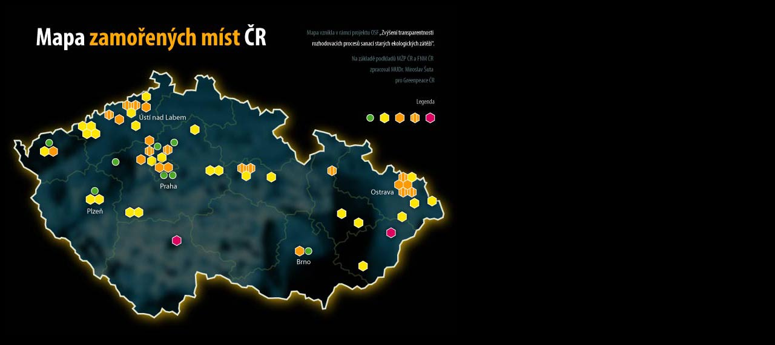

--- FILE ---
content_type: text/html
request_url: https://transparentnost.ecn.cz/zk.html
body_size: 3331
content:
<!DOCTYPE HTML PUBLIC "-//W3C//DTD HTML 4.01 Transitional//EN"
"http://www.w3.org/TR/html4/loose.dtd">
<html>
<head>
<meta http-equiv="Content-Type" content="text/html; charset=windows-1250">
<title>Mapa zátěží</title>
</head>

<body style="background:#000;">
<img src="/img/mapa-zamoreni.jpg" alt="xxxxx" name="yyyyy" width="747" height="546" border="0" usemap="#yyyyyMap">
<map name="yyyyyMap">
  <area shape="circle" coords="141,322,8" href="#" alt="Plzeň – Škoda,koncern Plzeň a.s., HQU International, a.s. (26502399) 176/3.6.1996  |  2. fáze" title="Plzeň – Škoda,koncern Plzeň a.s., HQU International, a.s. (26502399) 176/3.6.1996  |  2. fáze">
  <area shape="circle" coords="156,322,8" href="#" alt="Plzeň – KOVOŠROT PLZEŇ, s.p., ECOTRADE a.s. (47718188), 382/7.4.1994  |  2. fáze" title="Plzeň – KOVOŠROT PLZEŇ, s.p., ECOTRADE a.s. (47718188), 382/7.4.1994  |  2. fáze">
  <area shape="circle" coords="207,343,8" href="#" alt="Příbram – KOVOHUTĚ PŘÍBRAM, s.p., Kovohutě Příbram nástupnická, a.s. (27118100), 245/5.4.1994  |  2. fáze" title="Příbram – KOVOHUTĚ PŘÍBRAM, s.p., Kovohutě Příbram nástupnická, a.s. (27118100), 245/5.4.1994  |  2. fáze">
  <area shape="circle" coords="221,343,8" href="#" alt="Příbram – Československý uranový průmysl, ECOINVEST PŘÍBRAM, s.r.o. (62954024), 1014/10.3.2001  |  1. fáze" title="Příbram – Československý uranový průmysl, ECOINVEST PŘÍBRAM, s.r.o. (62954024), 1014/10.3.2001  |  1. fáze">
  <area shape="circle" coords="66,243,8" href="#" alt="Sokolov – Hnědouhelné doly Březová, s.p., Sokolovská uhelná, a.s. (49790072), 479/7.1.1998  |  2. fáze" title="Sokolov – Hnědouhelné doly Březová, s.p., Sokolovská uhelná, a.s. (49790072), 479/7.1.1998  |  2. fáze">
  <area shape="circle" coords="80,243,8" href="#" alt="Sokolov – Chemické závody Sokolov, a.s., RSM CHEMACRYL, a.s. (11771), 1144/10.27.1999  |  1. fáze" title="Sokolov – Chemické závody Sokolov, a.s., RSM CHEMACRYL, a.s. (11771), 1144/10.27.1999  |  1. fáze">
  <area shape="circle" coords="73,228,8" href="#" alt="Sokolov – Chemické závody Sokolov, a.s., Chemické závody Sokolov a.s., 581/6.9.1999  |  7.12.1999" title="Sokolov – Chemické závody Sokolov, a.s., Chemické závody Sokolov a.s., 581/6.9.1999  |  7.12.1999">
  <area shape="circle" coords="183,260,7" href="#" alt="Rakovník – Rakona, a.s., PROCTER and GAMBLE EASTERN EUROPE, Inc., 255/07.22.1991  |  6.5.2003" title="Rakovník – Rakona, a.s., PROCTER and GAMBLE EASTERN EUROPE, Inc., 255/07.22.1991  |  6.5.2003">
  <area shape="circle" coords="284,390,8" href="#" alt="Planá nad Lužnicí – SILON, a.s., SILON a.s. (14504332), 541/09.28.1994  |  žádná aktivita" title="Planá nad Lužnicí – SILON, a.s., SILON a.s. (14504332), 541/09.28.1994  |  žádná aktivita">
  <area shape="circle" coords="339,274,8" href="#" alt="Kolín – Lučební závody Kolín, s.p., Lučební závody Draslovka a.s. Kolín (46357351), 712/12.15.1993  |  2. fáze" title="Kolín – Lučební závody Kolín, s.p., Lučební závody Draslovka a.s. Kolín (46357351), 712/12.15.1993  |  2. fáze">
  <area shape="circle" coords="354,274,8" href="#" alt="Kolín – Lučební závody Kolín, s.p., Lučební závody a.s. Kolín (46357360), 712/12.15.1993  |  2. fáze" title="Kolín – Lučební závody Kolín, s.p., Lučební závody a.s. Kolín (46357360), 712/12.15.1993  |  2. fáze">
  <area shape="circle" coords="314,207,8" href="#" alt="Mladá boleslav – Škoda s.p.,Mladá Boleslav, ŠKODA AUTO a.s. (177041), 724/12.19.1994  |  2. fáze" title="Mladá boleslav – Škoda s.p.,Mladá Boleslav, ŠKODA AUTO a.s. (177041), 724/12.19.1994  |  2. fáze">
  <area shape="circle" coords="202,166,8" href="#" alt="Ústí nad Labem – Spolek pro chem. a hutní výrobu, Spolek pro chemickou a hutní výrobu, akciová společnost (11789), 560/10.6.1993  |  více lokalit: různé fáze" title="Ústí nad Labem – Spolek pro chem. a hutní výrobu, Spolek pro chemickou a hutní výrobu, akciová společnost (11789), 560/10.6.1993  |  více lokalit: různé fáze">
  <area shape="circle" coords="216,166,8" href="#" alt="Ústí nad Labem – Tlakové plynárny Ústí n./Labem, Tlaková plynárna Ústí nad Labem a.s. (44569173), 21/1.7.2004  |  1. fáze" title="Ústí nad Labem – Tlakové plynárny Ústí n./Labem, Tlaková plynárna Ústí nad Labem a.s. (44569173), 21/1.7.2004  |  1. fáze">
  <area shape="circle" coords="209,179,8" href="#" alt="Ústí nad Labem – TONASO - továrna na sodu, s.p., TONASO Holding a.s. (25472704), 89/02.16.1994  |  2. fáze" title="Ústí nad Labem – TONASO - továrna na sodu, s.p., TONASO Holding a.s. (25472704), 89/02.16.1994  |  2. fáze">
  <area shape="circle" coords="173,183,8" href="#" alt="Litvínov – Chemopetrol, s.p., UNIPETROL, a.s. (61672190), 510/09.15.1993  |  více lokalit: různé fáze" title="Litvínov – Chemopetrol, s.p., UNIPETROL, a.s. (61672190), 510/09.15.1993  |  více lokalit: různé fáze">
  <area shape="circle" coords="189,190,8" href="#" alt="Bílina – Doly Bílina, s.p., Severočeské doly a.s. (49901982), 528/05.30.2001  |  1. fáze" title="Bílina – Doly Bílina, s.p., Severočeské doly a.s. (49901982), 528/05.30.2001  |  1. fáze">
  <area shape="circle" coords="129,201,8" href="#" alt="Chomutov – VÁLCOVNY TRUB CHOMUTOV, s.p., KARBOSORB, a.s. (25615297), 587/10.18.1995  |  2. fáze" title="Chomutov – VÁLCOVNY TRUB CHOMUTOV, s.p., KARBOSORB, a.s. (25615297), 587/10.18.1995  |  2. fáze">
  <area shape="circle" coords="142,201,8" href="#" alt="Chomutov – VÁLCOVNY TRUB CHOMUTOV, s.p., ACTHERM, spol. s.r.o. (48024091), 587/10.18.1995  |  2. fáze" title="Chomutov – VÁLCOVNY TRUB CHOMUTOV, s.p., ACTHERM, spol. s.r.o. (48024091), 587/10.18.1995  |  2. fáze">
  <area shape="circle" coords="135,213,8" href="#" alt="Chomutov – VÁLCOVNY TRUB CHOMUTOV, s.p., HOLDING CHOMUTOV a.s. (48267911), 587/10.18.1995  |  2. fáze" title="Chomutov – VÁLCOVNY TRUB CHOMUTOV, s.p., HOLDING CHOMUTOV a.s. (48267911), 587/10.18.1995  |  2. fáze">
  <area shape="circle" coords="150,213,8" href="#" alt="Chomutov – ŽELEZÁRNY CHOMUTOV, s.p., Železárny Chomutov a.s. (46708715), 585/11.13.1996  |  2. fáze" title="Chomutov – ŽELEZÁRNY CHOMUTOV, s.p., Železárny Chomutov a.s. (46708715), 585/11.13.1996  |  2. fáze">
  <area shape="circle" coords="217,200,8" href="#" alt="Lovosice – Severočeské chemické závody, s.p., Lovochemie, a.s. (49100262), 410/07.21.1993  |  2. fáze" title="Lovosice – Severočeské chemické závody, s.p., Lovochemie, a.s. (49100262), 410/07.21.1993  |  2. fáze">
  <area shape="circle" coords="238,225,8" href="#" alt="Vodochody – AERO, akciová společnost, Vodochody a.s. (10545), 221/03.30.1998  |  1. fáze" title="Vodochody – AERO, akciová společnost, Vodochody a.s. (10545), 221/03.30.1998  |  1. fáze">
  <area shape="circle" coords="239,243,8" href="#" alt="Kralupy N. Vltavou – KAUČUK, s.p., UNIPETROL, a.s. (61672190), 543/09.29.1993  |  více lokalit: různé fáze" title="Kralupy N. Vltavou – KAUČUK, s.p., UNIPETROL, a.s. (61672190), 543/09.29.1993  |  více lokalit: různé fáze">
  <area shape="circle" coords="225,257,8" href="#" alt="Kladno – KABLO Kladno, s.p., nkt cables, a.s. (46356720), 697/12.7.1994  |  1. fáze" title="Kladno – KABLO Kladno, s.p., nkt cables, a.s. (46356720), 697/12.7.1994  |  1. fáze">
  <area shape="circle" coords="487,408,8" href="#" alt="Brno – KRÁLOVOPOLSKÁ STROJÍRNA BRNO, KRÁLOVOPOLSKÁ, a.s. (46347267), 201/02.16.2005  |  1. fáze" title="Brno – KRÁLOVOPOLSKÁ STROJÍRNA BRNO, KRÁLOVOPOLSKÁ, a.s. (46347267), 201/02.16.2005  |  1. fáze">
  <area shape="circle" coords="592,432,8" href="#" alt="Uherské hradiště – COLORlak, s.p., COLORLAK, a.s (49444964), 339/06.23.1993  |  2. fáze" title="Uherské hradiště – COLORlak, s.p., COLORLAK, a.s (49444964), 339/06.23.1993  |  2. fáze">
  <area shape="circle" coords="658,285,8" href="#" alt="Ostrava – NOVÁ HUŤ OSTRAVA, s.p., Mittal Steel Ostrava a.s. (45193258), 648/10.15.1997  |  více lokalit: různé fáze" title="Ostrava – NOVÁ HUŤ OSTRAVA, s.p., Mittal Steel Ostrava a.s. (45193258), 648/10.15.1997  |  více lokalit: různé fáze">
  <area shape="circle" coords="673,285,8" href="#" alt="Ostrava – Ostramo Ostrava, s.p., DIAMO, státní podnik (2739), 626/12.4.1996  |  2. fáze" title="Ostrava – Ostramo Ostrava, s.p., DIAMO, státní podnik (2739), 626/12.4.1996  |  2. fáze">
  <area shape="circle" coords="651,298,8" href="#" alt="Ostrava – Moravské chemické závody, a.s., BorsodChem MCHZ, s.r.o. (26019388), 253/03.17.2004  |  1. fáze" title="Ostrava – Moravské chemické závody, a.s., BorsodChem MCHZ, s.r.o. (26019388), 253/03.17.2004  |  1. fáze">
  <area shape="circle" coords="666,298,8" href="#" alt="Ostrava – VÍTKOVICE, s.p., VÍTKOVICE STEEL, a.s. (25874942), 479/7.1.1998  |  1. fáze" title="Ostrava – VÍTKOVICE, s.p., VÍTKOVICE STEEL, a.s. (25874942), 479/7.1.1998  |  1. fáze">
  <area shape="circle" coords="658,310,8" href="#" alt="Ostrava – Ostravsko-karvinské doly,a.s., OKD, a.s.,člen koncernu KARBON INVEST, a.s. (2593), 169/02.28.1996  |  více lokalit: různé fáze" title="Ostrava – Ostravsko-karvinské doly,a.s., OKD, a.s.,člen koncernu KARBON INVEST, a.s. (2593), 169/02.28.1996  |  více lokalit: různé fáze">
  <area shape="circle" coords="673,311,8" href="#" alt="Ostrava – VÍTKOVICE, s.p., VÍTKOVICE, a.s. (45193070), 479/7.1.1998  |  více lokalit: různé fáze" title="Ostrava – VÍTKOVICE, s.p., VÍTKOVICE, a.s. (45193070), 479/7.1.1998  |  více lokalit: různé fáze">
  <area shape="circle" coords="706,325,8" href="#" alt="Třinec – TŘINECKÉ ŽELEZÁRNY a.s., TŘINECKÉ ŽELEZÁRNY, a.s. (18050646), 261/04.23.1997  |  2. fáze" title="Třinec – TŘINECKÉ ŽELEZÁRNY a.s., TŘINECKÉ ŽELEZÁRNY, a.s. (18050646), 261/04.23.1997  |  2. fáze">
  <area shape="circle" coords="256,269,8" href="#" alt="Praha – AVIA, státní podnik, DAEWOO AVIA, a.s. (45273227), 222/4.12.1995  |  2. fáze" title="Praha – AVIA, státní podnik, DAEWOO AVIA, a.s. (45273227), 222/4.12.1995  |  2. fáze">
  <area shape="circle" coords="270,269,8" href="#" alt="Praha – KOVOŠROT PRAHA, s.p., KOVOŠROT PRAHA, a.s. (45805962), 452/08.18.1993  |  2. fáze" title="Praha – KOVOŠROT PRAHA, s.p., KOVOŠROT PRAHA, a.s. (45805962), 452/08.18.1993  |  2. fáze">
  <area shape="circle" coords="242,259,8" href="#" alt="Roztoky u Prahy – Výzkumný ústav antibiotika biotransform, ICN Czech Republic a.s. (63078180), 528/05.30.2001  |  2. fáze" title="Roztoky u Prahy – Výzkumný ústav antibiotika biotransform, ICN Czech Republic a.s. (63078180), 528/05.30.2001  |  2. fáze">
  <area shape="circle" coords="260,253,8" href="#" alt="Řež u Prahy – Ústav jader. výzkumu ŘEŽ a.s., Ústav jaderného výzkumu Řež a.s. (46356088), 198/03.20.1996  |  2. fáze" title="Řež u Prahy – Ústav jader. výzkumu ŘEŽ a.s., Ústav jaderného výzkumu Řež a.s. (46356088), 198/03.20.1996  |  2. fáze">
  <area shape="circle" coords="269,240,8" href="#" alt="Neratovice – Spolana, s.p., SPOLANA a.s. (45147787), 55/2.5.1994  |  více lokalit: různé fáze" title="Neratovice – Spolana, s.p., SPOLANA a.s. (45147787), 55/2.5.1994  |  více lokalit: různé fáze">
  <area shape="circle" coords="391,270,8" href="#" alt="Pardubice – Paramo, s.p., PARAMO, a.s. (48173355), 543/09.29.1993  |  více lokalit: různé fáze" title="Pardubice – Paramo, s.p., PARAMO, a.s. (48173355), 543/09.29.1993  |  více lokalit: různé fáze">
  <area shape="circle" coords="406,270,8" href="#" alt="Pardubice – Východočeské chemické závody S, ALIACHEM a.s. (60108916), 332/6.12.1996  |  více lokalit: různé fáze" title="Pardubice – Východočeské chemické závody S, ALIACHEM a.s. (60108916), 332/6.12.1996  |  více lokalit: různé fáze">
  <area shape="circle" coords="399,283,8" href="#" alt="Pardubice – Koramo, s.p., PARAMO, a.s. (48173355), 89/02.16.1994  |  2. fáze" title="Pardubice – Koramo, s.p., PARAMO, a.s. (48173355), 89/02.16.1994  |  2. fáze">
  <area shape="circle" coords="440,285,8" href="#" alt="Vysoké Mýto – KAROSA Vysoké Mýto, s.p., Karosa, a.s. + Renault v.i. (48171131), 694/12.9.1992  |  2. fáze" title="Vysoké Mýto – KAROSA Vysoké Mýto, s.p., Karosa, a.s. + Renault v.i. (48171131), 694/12.9.1992  |  2. fáze">
  <area shape="circle" coords="540,274,8" href="#" alt="Sobotín  – VELAMOS s.p., VELAMOS, a.s. (47672463), 492/9.7.1994  |  více lokalit: různé fáze" title="Sobotín  – VELAMOS s.p., VELAMOS, a.s. (47672463), 492/9.7.1994  |  více lokalit: různé fáze">
  <area shape="circle" coords="555,346,8" href="#" alt="Olomouc – Farmakon, s.p., FARMAK, a.s. (45192961), 1317/12.18.2000  |  2. fáze" title="Olomouc – Farmakon, s.p., FARMAK, a.s. (45192961), 1317/12.18.2000  |  2. fáze">
  <area shape="circle" coords="584,361,8" href="#" alt="Přerov – PRECHEZA, a.s., PRECHEZA a.s. (14617064), 613/10.27.1993  |  2. fáze" title="Přerov – PRECHEZA, a.s., PRECHEZA a.s. (14617064), 613/10.27.1993  |  2. fáze">
  <area shape="circle" coords="638,377,8" href="#" alt="Vsetín – MEZ Vsetín, s.p., SLÉVÁRNA VSETÍN spol. s r.o (60776439), 234/4.10.1996  |  žádná aktivita" title="Vsetín – MEZ Vsetín, s.p., SLÉVÁRNA VSETÍN spol. s r.o (60776439), 234/4.10.1996  |  žádná aktivita">
  <area shape="circle" coords="656,351,8" href="#" alt="Frenštát p. Radhoštěm – MEZ Frenštát, s.p., Siemens Elektromotory s.r.o. (60465123), 303/6.1.1994  |  2. fáze" title="Frenštát p. Radhoštěm – MEZ Frenštát, s.p., Siemens Elektromotory s.r.o. (60465123), 303/6.1.1994  |  2. fáze">
  <area shape="circle" coords="677,328,8" href="#" alt="Frýdek- místek – VÁLCOVNY PLECHU FRÝDEK-MÍSTEK, VÁLCOVNY PLECHU, a.s. (14613581), 596/11.20.1996  |  2. fáze" title="Frýdek- místek – VÁLCOVNY PLECHU FRÝDEK-MÍSTEK, VÁLCOVNY PLECHU, a.s. (14613581), 596/11.20.1996  |  2. fáze">
  <area shape="circle" coords="233,169,8" href="#" alt="Povrly – KOVOHUTĚ POVRLY, s.p., Měď Povrly, a.s. (49903039), 785/07.25.2001  |  1. fáze" title="Povrly – KOVOHUTĚ POVRLY, s.p., Měď Povrly, a.s. (49903039), 785/07.25.2001  |  1. fáze">
  <area shape="circle" coords="234,153,8" href="#" alt="Děčín – KOVOŠROT DĚČÍN, s.p., KOVOŠROT Děčín, a.s. (47782978), 382/7.4.1994  |  2. fáze" title="Děčín – KOVOŠROT DĚČÍN, s.p., KOVOŠROT Děčín, a.s. (47782978), 382/7.4.1994  |  2. fáze">
  <area shape="circle" coords="252,234,7" href="#" alt="Nelahozeves – Povltavské tukové závody Nelah UNILEVER ČSFR, spol. s r.o.; UNILEVER N.V., 419/6.10.1992  |  14.1.2003" title="Nelahozeves – Povltavské tukové závody Nelah UNILEVER ČSFR, spol. s r.o.; UNILEVER N.V., 419/6.10.1992  |  14.1.2003">
  <area shape="circle" coords="280,228,7" href="#" alt="Byšice – Vitana, a.s. Byšice, VITANA a.s.; Rieber and Son A/S, 479/06.29.1992  |  1.7.2002" title="Byšice – Vitana, a.s. Byšice, VITANA a.s.; Rieber and Son A/S, 479/06.29.1992  |  1.7.2002">
  <area shape="circle" coords="263,282,7" href="#" alt="Praha – Barvy a laky, s.p., Barvy Tebas s.r.o., 31/01.19.1994  |  29.4.2003" title="Praha – Barvy a laky, s.p., Barvy Tebas s.r.o., 31/01.19.1994  |  29.4.2003">
  <area shape="circle" coords="277,282,7" href="#" alt="Praha – ČKD Lokomotivka a.s., QUONEX REAL, a.s., 146/3.8.1995  |  2.1.2004" title="Praha – ČKD Lokomotivka a.s., QUONEX REAL, a.s., 146/3.8.1995  |  2.1.2004">
  <area shape="circle" coords="148,308,7" href="#" alt="Plzeň – Železniční opravny a strojírny Plzeň, s.o., MOVO spol. s r.o., 327/05.31.1995  |  27.5.2004" title="Plzeň – Železniční opravny a strojírny Plzeň, s.o., MOVO spol. s r.o., 327/05.31.1995  |  27.5.2004">
  <area shape="circle" coords="502,408,7" href="#" alt="Brno – LACHEMA,a.s. Brno, PLIVA - Lachema a.s., 672/11.22.1995  |  5.4.2005" title="Brno – LACHEMA,a.s. Brno, PLIVA - Lachema a.s., 672/11.22.1995  |  5.4.2005">
  <area shape="circle" coords="603,187,7" href="#" alt="Již sanováno" title="Již sanováno">
  <area shape="circle" coords="627,187,8" href="#" alt="Druhá fáze - probiha vlastní sanace" title="Druhá fáze - probiha vlastní sanace">
  <area shape="circle" coords="652,187,8" href="#" alt="První fáze - přípravné aktivity" title="První fáze - přípravné aktivity">
  <area shape="circle" coords="678,187,8" href="#" alt="Různé lokality, různé fáze" title="Různé lokality, různé fáze">
  <area shape="circle" coords="703,187,8" href="#" alt="Žádná aktivita" title="Žádná aktivita">
</map>
</body>
</html>
